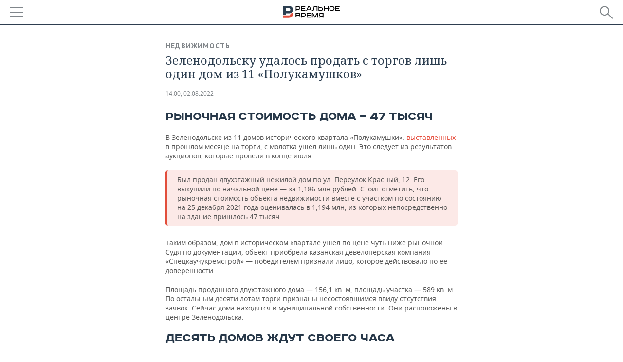

--- FILE ---
content_type: text/html; charset=utf-8
request_url: https://m.realnoevremya.ru/news/257358-v-zelenodolske-s-molotka-ushel-odin-dom-kvartala-polukamushki
body_size: 17284
content:
<!DOCTYPE HTML>
<html lang="ru">
<head prefix="og: https://ogp.me/ns# fb: https://ogp.me/ns/fb# article: https://ogp.me/ns/article#">
    <meta charset="utf-8">
    <link rel="icon" type="image/png" href="/favicon-16x16.png" sizes="16x16">
    <link rel="icon" type="image/png" href="/favicon-32x32.png" sizes="32x32">
    <link rel="icon" type="image/png" href="/favicon-96x96.png" sizes="96x96">
    <link rel="icon" type="image/png" href="/favicon-192x192.png" sizes="192x192">
    <meta property="og:type" content="website">
    <meta property="og:url" content="https://realnoevremya.ru/news/257358-v-zelenodolske-s-molotka-ushel-odin-dom-kvartala-polukamushki" />
    <meta name="twitter:card" content="summary">
    <meta name="twitter:site" content="@Realnoevremya">
            <meta name="twitter:title" content="Зеленодольску удалось продать с торгов лишь один дом из 11 «Полукамушк">
        <meta name="twitter:description" content="Власти города планируют объявить аукцион на оставшиеся объекты недвижимого имущества">
    
        <meta property="og:title" content="Зеленодольску удалось продать с торгов лишь один дом из 11 «Полукамушков»">
    <meta property="twitterDescription" content="Зеленодольску удалось продать с торгов лишь один дом из 11 «Полукамушков»">
    <meta property="og:description" content="Рыночная стоимость дома — 47 тысяч В Зеленодольске из 11 домов исторического квартала «Полукамушки», выставленных в прошлом месяце на торги, с молотка ушел лишь один. Это следует из результатов аукционов, которые провели в конце июля. Был продан двухэтажный нежилой дом по ул. Переулок Красный, 12. Его выкупили по начальной цене — за 1,186 млн рублей. Стоит отметить, что рыночная стоимость объекта ">
    <meta property="pageDescription" content="Рыночная стоимость дома — 47 тысяч В Зеленодольске из 11 домов исторического квартала «Полукамушки», выставленных в прошлом месяце на торги, с молотка ушел лишь один. Это следует из результатов аукционов, которые провели в конце июля. Был продан двухэтажный нежилой дом по ул. Переулок Красный, 12. Его выкупили по начальной цене — за 1,186 млн рублей. Стоит отметить, что рыночная стоимость объекта ">
    <meta name="description" content="Власти города планируют объявить аукцион на оставшиеся объекты недвижимого имущества">

    <meta name="theme-color" content="#2c3f50">
    <meta name="msapplication-navbutton-color" content="black">
    <meta name="apple-mobile-web-app-status-bar-style" content="#2c3f50">

                <link rel="canonical" href="https://realnoevremya.ru/news/257358-v-zelenodolske-s-molotka-ushel-odin-dom-kvartala-polukamushki">
        
    <title>В Зеленодольске с молотка ушел один дом квартала «Полукамушки»  — Реальное время</title>
    <link href="/favicon.ico" type="image/x-icon" rel="shortcut icon"/>

        <meta name="viewport" content="width=device-width, initial-scale=1.0">

    <link rel="stylesheet" href="/raw/libs/slick-1.6.0/slick/slick.css?v=1435154751">
    <link rel="stylesheet" href="/assets/mobile/css/style.css?v=1435154751">
    <link rel="stylesheet" type="text/css" href="/assets/journal/css/content-style.css?v=1473867705" />
    <script src="/assets/journal/js/banner.min.js?v=1435154751"></script>
</head>

<body>
<svg xmlns="http://www.w3.org/2000/svg" xmlns:xlink="http://www.w3.org/1999/xlink" x="0px" y="0px"  style="display: none;" >
    <symbol id="logo-text" viewBox="0 0 150 32">
            <path class="st0" d="M40.3,0.7c2.9,0,5.1,1.9,5.1,4.8s-2.2,4.8-5.1,4.8h-5v2.9h-2.3V0.7H40.3z M35.3,8.2h5c1.7,0,2.9-1,2.9-2.7
        c0-1.7-1.2-2.7-2.9-2.7h-5V8.2z"/>
            <path class="st0" d="M58.5,0.7v2.1h-8.9v3h8v2.1h-8v3.3h9.2v2.1H47.3V0.7H58.5z"/>
            <path class="st0" d="M70.5,0.7l5.3,12.5h-2.4l-0.9-2H64l-0.9,2h-2.5l5.5-12.5H70.5z M64.8,9.2h6.7L69,2.7h-1.4L64.8,9.2z"/>
            <path class="st0" d="M91,0.7v12.5h-2.3V2.8h-5.6l-1.4,7.3c-0.4,2.1-1.7,3.1-3.7,3.1h-1.3V11h1.1c0.9,0,1.4-0.4,1.6-1.2l1.7-9.1H91
        z"/>
            <path class="st0" d="M95.7,0.7v3h4.8c2.9,0,5.1,1.8,5.1,4.7c0,2.9-2.2,4.8-5.1,4.8h-7.1V0.7H95.7z M95.7,11.1h4.6
        c1.9,0,2.9-1,2.9-2.7c0-1.8-1.1-2.7-2.9-2.7h-4.6V11.1z"/>
            <path class="st0" d="M109.8,0.7v5h8v-5h2.3v12.5h-2.3V7.7h-8v5.5h-2.3V0.7H109.8z"/>
            <path class="st0" d="M129.3,13.5c-3.9,0-7-2.6-7-6.6s3.1-6.6,7-6.6s7,2.6,7,6.6S133.2,13.5,129.3,13.5z M129.3,11.5
        c2.7,0,4.7-1.7,4.7-4.6c0-2.9-2.1-4.6-4.7-4.6c-2.6,0-4.7,1.7-4.7,4.6S126.7,11.5,129.3,11.5z"/>
            <path class="st0" d="M149.7,0.7v2.1h-8.9v3h8v2.1h-8v3.3h9.2v2.1h-11.5V0.7H149.7z"/>
            <path class="st0" d="M40.9,18.6c2.3,0,3.8,1.3,3.8,3.2c0,1-0.3,1.8-1.1,2.3c1.2,0.5,1.9,1.7,1.9,3.1c0,2.1-1.7,3.8-4.1,3.8h-8.6
        V18.6H40.9z M35.3,23.6h5.9c0.9,0,1.4-0.7,1.4-1.4c0-0.8-0.4-1.5-1.7-1.5h-5.6L35.3,23.6L35.3,23.6z M35.3,29h6.2
        c1.3,0,2-0.8,2-1.7c0-1.1-0.7-1.7-1.8-1.7h-6.4L35.3,29L35.3,29z"/>
            <path class="st0" d="M55,18.6c2.9,0,5.1,1.9,5.1,4.8s-2.2,4.8-5.1,4.8h-5.1v2.9h-2.3V18.6H55z M49.9,26.1h5c1.7,0,2.9-1,2.9-2.7
        c0-1.7-1.2-2.7-2.9-2.7h-5V26.1z"/>
            <path class="st0" d="M73.3,18.6v2.1h-8.9v3h8v2.1h-8V29h9.2v2.1H62.1V18.6L73.3,18.6L73.3,18.6z"/>
            <path class="st0" d="M79.2,18.6l4.9,9.9h0.1l4.9-9.9h3.3v12.5h-2.3v-9.7h-0.2l-4.8,9.7H83l-4.7-9.7h-0.2v9.7h-2.2V18.6L79.2,18.6
        L79.2,18.6z"/>
            <path class="st0" d="M106.8,31.1h-2.3v-2.9H99l-1.6,2.9h-2.5l2-3.5c-1.6-0.8-2.5-2.3-2.5-4.2c0-2.9,2.2-4.8,5.1-4.8h7.4V31.1z
         M99.5,20.7c-1.7,0-2.9,1.1-2.9,2.7c0,1.7,1.2,2.6,2.9,2.6h5v-5.4H99.5z"/>
    </symbol>
    <symbol id="logo-P" viewBox="0 0 150 32">
        <path class="st1" d="M15.1,0c6.1,0,10.7,4.1,10.7,10.1S21.2,20,15.1,20H6.8v4.1H0V0H15.1z M6.8,13.9h8c2.4,0,4.1-1.3,4.1-3.7
			c0-2.4-1.7-4-4.1-4h-8V13.9z"/>
    </symbol>
    <symbol id="logo-B" viewBox="0 0 150 32">
        <path class="st2" d="M18.9,20.9c0,0.2,0,0.4,0,0.6c0,2.4-1.7,4-4.1,4h-8l0,0H0v6.2h15.1c6.1,0,10.7-4.1,10.7-10.1
			c0-1.6-0.3-3.1-1-4.4C23.6,18.7,21.4,20.3,18.9,20.9L18.9,20.9L18.9,20.9z"/>
    </symbol>

    <symbol id="logo-text-en" viewBox="0 0 150 32">
        <polygon points="59.7,1.3 59.7,3.3 50.9,3.3 50.9,6.3 58.7,6.3 58.7,8.3 50.9,8.3 50.9,11.6 60,11.6 60,13.7 48.6,13.7 48.6,1.3
		"/>
        <path d="M65.9,9.7h6.6l-2.6-6.4h-1.4L65.9,9.7z M71.4,1.3l5.2,12.3h-2.3l-0.9-1.9H65l-0.9,1.9h-2.4l5.4-12.3H71.4z"/>
        <polygon points="80.9,1.3 80.9,11.6 89.7,11.6 89.7,13.7 78.5,13.7 78.5,1.3 	"/>
        <polygon points="93.8,1.3 101.9,10.5 101.9,1.3 104.3,1.3 104.3,13.7 101.9,13.7 93.7,4.4 93.7,13.7 91.5,13.7 91.5,1.3 	"/>
        <path d="M113.2,12.1c2.7,0,4.7-1.7,4.7-4.6s-2-4.6-4.7-4.6c-2.6,0-4.6,1.7-4.6,4.6S110.6,12.1,113.2,12.1 M113.2,14
		c-3.8,0-6.9-2.6-6.9-6.5s3.1-6.5,6.9-6.5c3.8,0,6.9,2.6,6.9,6.5S117,14,113.2,14"/>
        <polygon points="133.3,1.3 133.3,3.3 124.5,3.3 124.5,6.3 132.3,6.3 132.3,8.3 124.5,8.3 124.5,11.6 133.6,11.6 133.6,13.7
		122.2,13.7 122.2,1.3 	"/>
        <polygon points="36.4,18.7 40.7,29 41.6,29 46,18.7 48.4,18.7 43,31 39.3,31 33.8,18.7 	"/>
        <path d="M52.6,26h4.9c1.7,0,2.9-1,2.9-2.7s-1.2-2.7-2.9-2.7h-4.9C52.6,20.7,52.6,26,52.6,26z M57.6,18.7c2.9,0,5,1.9,5,4.8
		c0,2-1.1,3.4-2.6,4.1l1.9,3.4h-2.4l-1.6-2.9h-5.3V31h-2.2V18.7H57.6z"/>
        <path d="M36.7,8.8h4.9c1.7,0,2.9-1,2.9-2.7s-1.2-2.7-2.9-2.7h-4.9V8.8z M41.6,1.3c2.9,0,5,1.9,5,4.8c0,2-1.1,3.4-2.6,4.1l1.9,3.4
		h-2.4l-1.6-2.9h-5.3v2.9h-2.2V1.3H41.6z"/>
        <polygon points="76,18.7 76,20.7 67.2,20.7 67.2,23.7 75.1,23.7 75.1,25.7 67.2,25.7 67.2,28.9 76.3,28.9 76.3,31 65,31 65,18.7
		"/>
        <polygon points="81.8,18.7 86.6,28.3 86.7,28.3 91.6,18.7 94.8,18.7 94.8,31 92.6,31 92.6,21.4 92.3,21.4 87.7,31 85.6,31 81,21.4
		80.7,21.4 80.7,31 78.5,31 78.5,18.7 	"/>
        <polygon points="99.3,18.7 103.5,25.7 103.8,25.7 108,18.7 110.6,18.7 104.7,27.9 104.7,31 102.4,31 102.4,27.9 96.6,18.7 	"/>
        <path d="M113.4,27.1h6.6l-2.6-6.4h-1.4L113.4,27.1z M119,18.7l5.2,12.3h-2.3l-0.9-1.9h-8.4l-0.9,1.9h-2.4l5.4-12.3H119z"/>
    </symbol>


    <symbol id="searchico" viewBox="0 0 410.23 410.23">
        <path d="M401.625,364.092l-107.1-107.1c19.125-26.775,30.6-59.288,30.6-93.713c0-89.888-72.675-162.562-162.562-162.562
		S0,73.392,0,163.279s72.675,162.562,162.562,162.562c34.425,0,66.938-11.475,93.713-30.6l107.1,107.1
		c9.562,9.562,26.775,9.562,38.25,0l0,0C413.1,390.867,413.1,375.566,401.625,364.092z M162.562,287.592
		c-68.85,0-124.312-55.463-124.312-124.312c0-68.85,55.462-124.312,124.312-124.312c68.85,0,124.312,55.462,124.312,124.312
		C286.875,232.129,231.412,287.592,162.562,287.592z"/>
    </symbol>

    <symbol id="white-calendar" viewBox="0 0 485 485">
        <path class="st1" d="M438.2,71.7V436H46.8V71.7H438.2 M476.9,32.3h-38.7H46.8H8.1v39.3V436v39.3h38.7h391.4h38.7V436V71.7V32.3
        L476.9,32.3z"/>

        <rect x="147.8" y="9.7" class="st1" width="38.7" height="117.2"/>
        <rect x="295" y="9.7" class="st1" width="38.7" height="117.2"/>

        <rect x="90" y="200" width="50" height="50"/>
        <rect x="220" y="200" width="50" height="50"/>
        <rect x="350" y="200" width="50" height="50"/>

        <rect x="90" y="320" width="50" height="50"/>
        <rect x="220" y="320" width="50" height="50"/>
        <rect x="350" y="320" width="50" height="50"/>
    </symbol>

    <symbol id="social-vk" viewBox="0 0 11.9 17.9">
        <path d="M8.7,8.1L8.7,8.1C10,7.7,11,6.5,11,4.8c0-2.3-1.9-3.6-4-3.6H0v15.5h6.4c3.9,0,5.5-2.5,5.5-4.7C11.9,9.5,10.6,8.5,8.7,8.1z
	 M3.6,3.9h0.8c0.6,0,1.5-0.1,2,0.2C6.9,4.5,7.2,5,7.2,5.6c0,0.5-0.2,1-0.6,1.4C6,7.4,5.3,7.3,4.7,7.3H3.6V3.9z M7.3,13.5
	c-0.5,0.4-1.4,0.3-2,0.3H3.6V10h1.9c0.6,0,1.3,0,1.8,0.3s0.9,1,0.9,1.6C8.1,12.5,7.9,13.1,7.3,13.5z"/>
    </symbol>

    <symbol id="social-tw" viewBox="0 0 20.2 17.9">
        <path d="M20.2,2.7c-0.7,0.3-1.5,0.6-2.4,0.7c0.9-0.6,1.5-1.4,1.8-2.3c-0.8,0.5-1.7,0.8-2.6,1c-0.8-0.8-1.8-1.3-3-1.3
		c-2.3,0-4.1,1.8-4.1,4.1c0,0.3,0,0.6,0.1,0.9C6.6,5.6,3.5,4,1.5,1.5C1.1,2.1,0.9,2.8,0.9,3.6C0.9,5,1.6,6.3,2.7,7
		C2,7,1.4,6.8,0.8,6.5c0,0,0,0,0,0.1c0,2,1.4,3.7,3.3,4c-0.3,0.1-0.7,0.1-1.1,0.1c-0.3,0-0.5,0-0.8-0.1c0.5,1.6,2.1,2.8,3.9,2.9
		c-1.4,1.1-3.2,1.8-5.1,1.8c-0.3,0-0.7,0-1-0.1c1.8,1.2,4,1.9,6.3,1.9c7.6,0,11.7-6.3,11.7-11.7c0-0.2,0-0.4,0-0.5
		C18.9,4.2,19.6,3.5,20.2,2.7z"/>
    </symbol>

    <symbol id="social-fb" viewBox="0 0 15.3 17.9">
        <path d="M10.8,0H8.5C5.9,0,4.2,1.7,4.2,4.4v2H1.9c-0.2,0-0.4,0.2-0.4,0.4v2.9c0,0.2,0.2,0.4,0.4,0.4h2.3v7.4c0,0.2,0.2,0.4,0.4,0.4
		h3c0.2,0,0.4-0.2,0.4-0.4v-7.4h2.7c0.2,0,0.4-0.2,0.4-0.4V6.8c0-0.1,0-0.2-0.1-0.3c-0.1-0.1-0.2-0.1-0.3-0.1H8V4.7
		c0-0.8,0.2-1.2,1.3-1.2h1.6c0.2,0,0.4-0.2,0.4-0.4V0.4C11.2,0.2,11,0,10.8,0z"/>
    </symbol>

    <symbol id="social-yt" viewBox="0 0 24.8 17.9">
        <path d="M23.6,4.4c0-1.9-1.5-3.4-3.4-3.4H4.5C2.6,1,1.1,2.5,1.1,4.4v9c0,1.9,1.5,3.4,3.4,3.4h15.8
		c1.9,0,3.4-1.5,3.4-3.4v-9H23.6z M10.2,12.7V4.3l6.4,4.2L10.2,12.7z"/>
    </symbol>

    <symbol id="social-inc" viewBox="0 0 512 512">
        <path d="M352,0H160C71.6,0,0,71.6,0,160v192c0,88.4,71.6,160,160,160h192c88.4,0,160-71.6,160-160V160 C512,71.6,440.4,0,352,0z M464,352c0,61.8-50.2,112-112,112H160c-61.8,0-112-50.2-112-112V160C48,98.2,98.2,48,160,48h192 c61.8,0,112,50.2,112,112V352z"/>
        <path d="M256,128c-70.7,0-128,57.3-128,128s57.3,128,128,128s128-57.3,128-128S326.7,128,256,128z M256,336 c-44.1,0-80-35.9-80-80c0-44.1,35.9-80,80-80s80,35.9,80,80C336,300.1,300.1,336,256,336z"/>
        <circle cx="393.6" cy="118.4" r="17.1"/>
    </symbol>
</svg>
<div id="mobText" style="display: none;">
    <div class="mobTextBlock">
        <p>Вы были автоматически перенаправлены на мобильную версию.</p>
        <a href="https://realnoevremya.ru/news/257358-v-zelenodolske-s-molotka-ushel-odin-dom-kvartala-polukamushki?utm_source=mobile&utm_medium=redirect&utm_campaign=mobile">Перейти на полную версию</a>
    </div>
    <div id="mobClose"></div>
</div>

<header>
    <a href="/" id="logo">
                <svg  xmlns:xlink="http://www.w3.org/1999/xlink" height="25px" width="116px">
            <use xlink:href="#logo-text" class="top-logo-text"></use>
            <use xlink:href="#logo-P" class="top-logo-P"></use>
            <use xlink:href="#logo-B" class="top-logo-B"></use>
        </svg>
    </a>

    <div id="menuhide" class="menuhide">
        <div></div>
    </div>
    <div class="hSearch">
        <form action="/search" method="get" id="formSearch">
            <div id="searchShow"></div>
            <input type="text" name="query" placeholder="Поиск по запросу">
            <input type="image" src="/assets/mobile/images/search.png" alt="Поиск по запросу" width="28" height="27">
        </form>
    </div>
</header>

<nav id="menu" class="menu ">
    <ul>
                <li class="more">
            <span>Регионы</span>
            <i></i>
            <ul class="sub">
                <li><a href="/region/bashkortostan">Башкортостан</a></li>
                <!--<li><a href="/region/kirov">Кировская область</a></li>-->
                <li><a href="/region/tatarstan">Татарстан</a></li>
                <li><a href="/region/udmurtiya">Удмуртия</a></li>
            </ul>
        </li>
        
        <li>
            <a href="/news">Новости</a>
        </li>


                <li class="more">
            <a href="/analytics/">Аналитика</a>
            <i></i>
            <ul class="sub">
                <!--<li><a href="/analytics/archive/articles">--><!--</a></li>-->
                <li><a href="/news/analytics">Новости аналитики</a></li>
                <!--li><a href="/analytics/indexes">Индексы цен</a></li-->
                <li><a href="/stories/107">Декларации о доходах</a></li>
                <li><a href="/stories/79">Короли госзаказа ПФО</a></li>
                <li><a href="/stories/12">Вузы Татарстана</a></li>
                <li><a href="/stories/29">Кому принадлежат торговые центры Татарстана</a></li>
            </ul>
        </li>
        
        <li class="more">
            <a href="/economics">Экономика</a>
            <i></i>
            <ul class="sub">
                                    <li><a href="/news/economics">Новости экономики</a></li>
                                <li><a href="/economics/finances">Финансы</a></li>
                <li><a href="/economics/banks">Банки</a></li>
                <li><a href="/economics/budget">Бюджет</a></li>
                <li><a href="/economics/investments">Инвестиции</a></li>
            </ul>
        </li>
        <li class="more">
            <a href="/industry">Промышленность</a>
            <i></i>
            <ul class="sub">
                                    <li><a href="/news/industry">Новости промышленности</a></li>
                                <li><a href="/industry/agriculture">Агропром</a></li>
                <li><a href="/industry/machinery">Машиностроение</a></li>
                <li><a href="/industry/petrochemistry">Нефтехимия</a></li>
                <li><a href="/industry/oil">Нефть</a></li>
                <li><a href="/industry/opk">ОПК</a></li>
                <li><a href="/industry/energy">Энергетика</a></li>
            </ul>
        </li>
        <li class="more">
            <a href="/realty">Недвижимость</a>
                            <i></i>
                <ul class="sub">
                    <li><a href="/news/realty">Новости недвижимости</a></li>
                </ul>
                    </li>
        <li class="more">
            <a href="/auto">Авто</a>
                            <i></i>
                <ul class="sub">
                    <li><a href="/news/auto">Новости авто</a></li>
                </ul>
                    </li>
        <li class="more">
            <a href="/business">Бизнес</a>
            <i></i>
            <ul class="sub">
                                    <li><a href="/news/business">Новости бизнеса</a></li>
                                <li style="display: none;"><a href="/business/cases">Кейс</a></li>
                <li><a href="/business/retail">Розничная торговля</a></li>
                <li><a href="/business/transport">Транспорт</a></li>
                <li><a href="/business/services">Услуги</a></li>
            </ul>
        </li>
        <li class="more">
            <a href="/technologies">Технологии</a>
            <i></i>
            <ul class="sub">
                                    <li><a href="/news/technologies">Новости технологий</a></li>
                                <li><a href="/technologies/it">IT</a></li>
                <li><a href="/technologies/media">Медиа</a></li>
                <li><a href="/technologies/telecommunication">Телекоммуникации</a></li>
            </ul>
        </li>
        <li class="more">
            <a href="/events">Мероприятия</a>
            <i></i>
            <ul class="sub">
                                    <li><a href="/news/events">Новости мероприятий</a></li>
                                <li><a href="/events/outside">Выездная редакция</a></li>
                <li><a href="/events/brunches">Бизнес-бранчи</a></li>
                <!--li><a href="/events/forums">Бизнес-форум</a></li-->
                <li><a href="/events/online">Online-конференции</a></li>
                <li><a href="/events/lectures">Открытая лекция</a></li>
            </ul>
        </li>
        <li class="more">
            <a href="/sports">Спорт</a>
            <i></i>
            <ul class="sub">
                                    <li><a href="/news/sports">Новости спорта</a></li>
                                <li><a href="/sports/football">Футбол</a></li>
                <li><a href="/sports/hockey">Хоккей</a></li>
                <li><a href="/sports/basketball">Баскетбол</a></li>
                <li><a href="/sports/volleyball">Волейбол</a></li>
                <li><a href="/sports/cybersport">Киберспорт</a></li>
                <li><a href="/sports/figure-skating">Фигурное катание</a></li>
                <li><a href="/sports/water">Водные виды спорта</a></li>
                <li><a href="/sports/bandy">Хоккей с мячом</a></li>
            </ul>
        </li>
        <li class="more">
            <a href="/society">Общество</a>
            <i></i>
            <ul class="sub">
                                    <li><a href="/news/society">Новости общества</a></li>
                                <li><a href="/society/authorities">Власть</a></li>
                <li><a href="/society/infrastructure">Инфраструктура</a></li>
                <li><a href="/society/history">История</a></li>
                <li><a href="/society/culture">Культура</a></li>
                <li><a href="/society/medicine">Медицина</a></li>
                <li><a href="/society/education">Образование</a></li>
                <li><a href="/incidents">Происшествия</a></li>
            </ul>
        </li>

        <li>
            <a href="/galleries">Фотогалерея</a>
        </li>
        <li>
            <a href="/stories">Сюжеты</a>
        </li>

                <li class="more">
            <span>Справочник</span>
            <i></i>
            <ul class="sub">
                <li><a href="/persons">Список персон</a></li>
                <li><a href="/companies">Список компаний</a></li>
            </ul>
        </li>
                <li>
            <a href="https://realnoevremya.ru/news/257358-v-zelenodolske-s-molotka-ushel-odin-dom-kvartala-polukamushki?utm_source=mobile&utm_medium=redirect&utm_campaign=mobile">Полная версия</a>
        </li>
    </ul>
    <div class="wall"></div>
</nav>



<section class="mobileVersion">

    <div class="bBlock">
            <ins data-revive-zoneid="18" data-revive-id="8c89e224c36626625246cabeff524fd5"></ins>

    </div>

    <div class="siteWidth">
    
    <div class="detailNewsCol twoCols newsColHCounter">
            <div class="grayShareBtn">
        <div class="ya-share2" data-services="vkontakte,odnoklassniki" data-counter=""
             data-title="Зеленодольску удалось продать с торгов лишь один дом из 11 «Полукамушков»"
             data-image="https://realnoevremya.ru/uploads/news/23/e4/389dab1acc620244.jpg"
             data-description="Рыночная стоимость дома — 47 тысяч В Зеленодольске из 11 домов исторического квартала «Полукамушки», "
                     ></div>
    </div>

        <div class="detailCont">
            <article>
    <div class="category"><a href='/realty' class=''>Недвижимость</a></div>
    <h1>Зеленодольску удалось продать с торгов лишь один дом из 11 «Полукамушков»</h1>

    <div class="dateLine">
        <span class="date"><a href="/news/archive/02.08.2022">14:00, 02.08.2022</a></span>

        
        
        
            </div>

    
    
    <h2>Рыночная стоимость дома — 47 тысяч </h2> <p>В Зеленодольске из 11 домов исторического квартала «Полукамушки», <a href="/news/255865-v-zelenodolske-11-domov-kvartala-polukamushki-vystavili-na-aukcion" target="_blank">выставленных</a> в прошлом месяце на торги, с молотка ушел лишь один. Это следует из результатов аукционов, которые провели в конце июля.</p> <p class="style red">Был продан двухэтажный нежилой дом по ул. Переулок Красный, 12. Его выкупили по начальной цене — за 1,186 млн рублей. Стоит отметить, что рыночная стоимость объекта недвижимости вместе с участком по состоянию на 25 декабря 2021 года оценивалась в 1,194 млн, из которых непосредственно на здание пришлось 47 тысяч.</p> <p>Таким образом, дом в историческом квартале ушел по цене чуть ниже рыночной. Судя по документации, объект приобрела казанская девелоперская компания «Спецкаучукремстрой» — победителем признали лицо, которое действовало по ее доверенности.</p>  <p>Площадь проданного двухэтажного дома — 156,1 кв. м, площадь участка — 589 кв. м. По остальным десяти лотам торги признаны несостоявшимся ввиду отсутствия заявок. Сейчас дома находятся в муниципальной собственности. Они расположены в центре Зеленодольска.</p> <h2>Десять домов ждут своего часа</h2> <p class="style red">Как сообщили «Реальному времени» в пресс-службе Зеленодольского района Татарстана, власти Зеленодольска планируют объявить аукцион на оставшиеся объекты. Ожидается, что они уйдут с молотка в октябре этого года. </p> <p>Новых хозяев пока не нашли для домов, большая часть из которых расположена также на ул. Переулок Красный. Это дома №3, №4, №6, №7, №8, №10, №13 и №15. Кроме того, на аукцион выведут объекты на ул. Карла Маркса, 29 и 33. </p>  <p>Всего с начала лета выкуплено шесть двухэтажных домов квартала «Полукамушки». Средняя стоимость объектов — 1,1 млн рублей. Во многих домах уже стартовала реставрация. </p>  <p>В историческом квартале Зеленодольска планируют обустроить кофейни, кондитерские, цветочный шоурум, детский центр и другие объекты обслуживания населения. Территорию благоустроят, там появятся общественные пространства для прогулок и отдыха.</p>  <p>Кроме пяти домов, ушедших с молотка летом 2022 года, <a href="/news/246954-v-zelenodolskih-polukamushkah-prodali-s-aukciona-dva-doma" target="_blank">новые владельцы </a>появились у двух объектов в «Полукамушках». По адресу Красный переулок, 16 весной уже проходили работы по приведению здания в надлежащий вид.<br></p>  <p>С весны 2019 года в «Полукамушках» постоянно вспыхивали пожары, почти каждый месяц горели дома постройки конца XIX — начала XX века. В <a href="/news/216771-v-zelenodolske-snova-pozhar-v-istoricheskom-kvartale-polukamushki" target="_blank">2021 году</a> возгорания происходили в апреле, мае и дважды в июне. Прокуратура требовала возбудить уголовные дела после пожаров в комплексе, администрация Зеленодольска <a href="/news/214117-vlasti-zelenodolskogo-rayona-poobeschali-nayti-podzhigatelya-polukamushkov" target="_blank">обещает найти виновных</a>. Дома пострадали не только от огня, но и от времени, плохого содержания и рук вандалов.<br></p>
            <div class="detailAuthors">Татьяна Демина </div>
    
    
    <noindex>
    <div class="centeredText">
        <p style="padding: 0">
            Подписывайтесь на
            <a href="https://t.me/realnoevremya" target="_blank" rel="nofollow noindex noopener">телеграм-канал</a>,
            <a href="http://vk.com/realnoevremya_official" target="_blank" rel="nofollow noindex noopener">группу «ВКонтакте»</a> и
            <a href="https://ok.ru/realnoevremya" target="_blank" rel="nofollow noindex noopener">страницу в «Одноклассниках»</a> «Реального времени». Ежедневные видео на
            <a href="https://rutube.ru/channel/23839985/" target="_blank" rel="nofollow noindex noopener">Rutube</a> и
            <a href="https://dzen.ru/realnoevremya" target="_blank" rel="nofollow noindex noopener">«Дзене»</a>.
        </p>
    </div>
</noindex>

    <span class="wrap_category">
                <a href='/realty' class=''>Недвижимость</a>        <a href='/region/tatarstan' class='region'>Татарстан</a>            </span>
</article>

<script type="application/ld+json">
    {
        "@context": "http://schema.org",
        "@type": "NewsArticle",
        "datePublished": "2022-08-02T14:00:00+0300",
        "dateModified": "2022-08-02T14:18:24+0300",
        "headline": "Зеленодольску удалось продать с торгов лишь один дом из 11 «Полукамушков»",
        "description": "Власти города планируют объявить аукцион на оставшиеся объекты недвижимого имущества",
        "mainEntityOfPage" : "https://realnoevremya.ru/news/257358-v-zelenodolske-s-molotka-ushel-odin-dom-kvartala-polukamushki",
        "author": {
            "@type": "Person",
            "name": "Татьяна Демина "
        },
        "publisher": {
            "@type": "Organization",
            "name": "ООО «Реальное время»",
            "logo" : {
                "@type" : "ImageObject",
                "url": "https://realnoevremya.ru/assets/journal/images/logo@2x.png",
                "height": "300",
                "width": "64"
            }
        },
        "image" : {
            "@type": "ImageObject",
            "url": "https://realnoevremya.ru/assets/journal/images/logo@2x.png",
            "height": "64",
            "width": "300"
        }
    }
</script>

                    </div>

        <div class="clearfix"></div>

<div class="wrap-social-share" style="padding-bottom: 15px">
    <h5 class="title-share">Поделитесь в соцсетях</h5>
    <div class="colorShareBtn">
        <div class="ya-share2"
             data-services="vkontakte,odnoklassniki,whatsapp,telegram"
             data-title="Зеленодольску удалось продать с торгов лишь один дом из 11 «Полукамушков»"
             data-image="https://realnoevremya.ru/uploads/news/23/e4/389dab1acc620244.jpg"
             data-description="Рыночная стоимость дома — 47 тысяч В Зеленодольске из 11 домов исторического квартала «Полукамушки», "
                    ></div>

                <span id="SimplanumWidget"></span>

            </div>

<!--    <h5 class="title-subscribe">Хотите быть в курсе новостей?</h5>-->
<!--    <p style="font-weight: 600;">Подпишитесь на нас в-->
<!--        <a href="https://vk.com/realnoevremya_official" rel="nofollow noindex noopener" target="_blank">ВКонтакте</a>.-->
<!--        --><!--    </p>-->
</div>

        <noindex>
        
<ul class="link-news">
    <li class="yandex-dzen">
        <a target="_blank" href="https://dzen.ru/realnoevremya?utm_source=realnoevremya.ru&utm_medium=referral" rel="nofollow noindex noopener">
            «Реальное время» в Дзен
        </a>
    </li>
</ul>
        </noindex>

        
<div id="wrap-smi2">
    <div class="headerBlock"><h2>Новости партнеров</h2></div>

        <div id="M616890ScriptRootC970966"></div>

        <div class="smi24__informer smi24__auto" data-smi-blockid="17468"></div>
    <script>
        (window.smiq = window.smiq || []).push({});
    </script>

                <div id="unit_96962"></div>
        <script type="text/javascript" charset="utf-8">
            (function() {
                var sc = document.createElement('script'); sc.type = 'text/javascript'; sc.async = true;
                sc.src = '//smi2.ru/data/js/96962.js'; sc.charset = 'utf-8';
                var s = document.getElementsByTagName('script')[0]; s.parentNode.insertBefore(sc, s);
            }());
        </script>
    
    <!-- SVK-Native Lenta Loader -->
            <script type="text/javascript" data-key="24fe91f875b9f7869f22e3b69f150af6">
            (function(w, a) {
                (w[a] = w[a] || []).push({
                    'script_key': '24fe91f875b9f7869f22e3b69f150af6',
                    'settings': {
                        'w': 18234,
                        'sid': 11166,
                        'type': 'lenta',
                    }
                });
                window['_SVKNativeLoader'].initWidgets();
            })(window, '_svk_native_widgets');
        </script>
        <!-- /SVK-Native Lenta Loader-->

</div>
<style>
    #wrap-smi2 {
        margin-bottom: 30px;
    }
    #wrap-smi2 .smi-widget__header17468 {
        display: none !important;
    }
    #M616890ScriptRootC970966_0a275 {
        margin-bottom: 20px;
    }
</style>

        <noindex>
                                    <div class="bBlock">
                        <ins data-revive-zoneid="26" data-revive-id="8c89e224c36626625246cabeff524fd5"></ins>

                </div>
                            </noindex>

        <noindex>
                            <div class="bBlock">
                        <ins data-revive-zoneid="23" data-revive-id="8c89e224c36626625246cabeff524fd5"></ins>

                </div>
                                
<div class="actualStory clearfix">
    <h4><a href="/stories">Сюжеты</a></h4>
    <ul>
                    <li>
                <a href="/stories/v-kazani-prohodit-sammit-glav-gosudarstv-brics">XVI саммит БРИКС в Казани                    <span class="counter">
                        <span>499</span>
                        материалов                    </span>
                </a>
            </li>
                    <li>
                <a href="/stories/176">Великие воины Татарии. Цикл исторических материалов                    <span class="counter">
                        <span>24</span>
                        материала                    </span>
                </a>
            </li>
            </ul>
    <ul>
                    <li>
                <a href="/stories/180">Искусственный интеллект                     <span class="counter">
                        <span>181</span>
                        материал                    </span>
                </a>
            </li>
            </ul>
    <a href="/stories" class="all">Все сюжеты </a>
</div>

            
            <div class="wrap_related_news">
                    <h2 class="header_news">Читайте также</h2>
            <ul class="newsList">
            
<li class="newsElement">
    <a href="/news/380058-ekspert-sadreev-nazval-glavnoe-pravilo-pri-arende-nedvizhimosti">
        <strong>29 янв</strong>
                Эксперт Садреев назвал главное правило при аренде недвижимости    </a>
</li>

<li class="newsElement">
    <a href="/news/380131-v-rossii-v-2025-godu-vvedeno-rekordnoe-kolichestvo-nedvizhimosti">
        <strong>29 янв</strong>
                В России в 2025 году введено рекордное количество недвижимости    </a>
</li>

<li class="newsElement">
    <a href="/news/380029-ekspert-obyasnil-kogda-arendodateli-predlagayut-differencirovat-zalog">
        <strong>29 янв</strong>
                Эксперт Апрелев: «Порой арендодатели сами предлагают дифференцировать залог»    </a>
</li>

<li class="newsElement">
    <a href="/news/380056-tatarstan-voshel-v-top-5-regionov-po-lgotnoy-ipoteke-v-dekabre-2025-goda">
        <strong>29 янв</strong>
                Татарстан вошел в топ-5 регионов по льготной ипотеке в декабре 2025 года    </a>
</li>

<li class="newsElement">
    <a href="/news/380025-v-kazani-bolee-400-kvartir-arendodateli-gotovy-sdat-bez-zaloga">
        <strong>29 янв</strong>
                В Казани более 400 квартир арендодатели готовы сдать без залога    </a>
</li>

<li class="newsElement">
    <a href="/news/379987-gk-tochno-i-yandeks-sozdadut-umnye-zdaniya-v-8-regionah-rossii">
        <strong>29 янв</strong>
                ГК ТОЧНО и Яндекс создадут умные здания в 8 регионах России    </a>
</li>

<li class="newsElement">
    <a href="/news/379840-investory-v-nedvizhimost-otkazalis-ot-strategii-bystroy-pereprodazhi">
        <strong>28 янв</strong>
                Большинство инвесторов в недвижимость отказались от стратегии быстрой перепродажи    </a>
</li>
        </ul>
        <a class="loadMoreBtn" href="/news"><span>Все новости за сегодня</span></a>
            <ul class="mainNewsList first">
                                <li class="card withPic leftPic " >
        
        <a href="/articles/379922-v-kazani-zavershili-semki-o-shigabutdine-mardzhani">
                            <span class="pic">
                   <img class="lazyload blur-up" src="/uploads/mediateka/41/a4/7555965774252f40.lazy.jpg" data-src="/uploads/mediateka/41/a4/7555965774252f40.thumb.jpg" alt="Рамиль Тухватуллин: «У нас есть ощущение, что мы делаем большое кино о великом человеке»">                </span>
                    </a>

                <span class="meta-info">
            <span class="border categories"><a href='/society' class='border l-category'> Общество </a></span>            <span class="border date">00:00</span>
            <span class="border">
                                            </span>
        </span>
        
        <a href="/articles/379922-v-kazani-zavershili-semki-o-shigabutdine-mardzhani">
            <strong>Рамиль Тухватуллин: «У нас есть ощущение, что мы делаем большое кино о великом человеке»</strong>
            В Казани завершили съемки фильма о Шигабутдине Марджани        </a>
    </li>
                                <li class="card withPic leftPic " >
        
        <a href="/articles/379302-kniga-ruperta-kristiansena-imperiya-dyagileva-pyat-prichin-prochest">
                            <span class="pic">
                   <img class="lazyload blur-up" src="/uploads/mediateka/e6/c9/3a7ab4f38645cf84.lazy.jpg" data-src="/uploads/mediateka/e6/c9/3a7ab4f38645cf84.thumb.jpg" alt="Сергей Дягилев — «гениальный доитель европейской буржуазной элиты»">                </span>
                    </a>

                <span class="meta-info">
            <span class="border categories"><a href='/society' class='border l-category'> Общество </a></span>            <span class="border date">26 янв, 00:00</span>
            <span class="border">
                                            </span>
        </span>
        
        <a href="/articles/379302-kniga-ruperta-kristiansena-imperiya-dyagileva-pyat-prichin-prochest">
            <strong>Сергей Дягилев — «гениальный доитель европейской буржуазной элиты»</strong>
            Ведущая проекта «Завтрак с Дягилевым» и театральная журналистка обсудили книгу Руперта Кристиансена «Империя Дягилева», а также ее главного героя — антрепренера Сергея Дягилева, который «перевернул художественный мир»        </a>
    </li>
                                <li class="card withPic leftPic " >
        
        <a href="/articles/379900-biznesmen-iz-kazani-otstoyal-zemlyu-kottedzhnogo-poselka-pod-almetevskom">
                            <span class="pic">
                   <img class="lazyload blur-up" src="/uploads/mediateka/c7/57/5c3d416e92ef66b3.lazy.jpg" data-src="/uploads/mediateka/c7/57/5c3d416e92ef66b3.thumb.jpg" alt="Чудо под Альметьевском: как 33 га земель ИЖС превратились в сельхозугодья">                </span>
                    </a>

                <span class="meta-info">
            <span class="border categories"><a href='/realty' class='border l-category'> Недвижимость </a></span>            <span class="border date">00:00</span>
            <span class="border">
                                            </span>
        </span>
        
        <a href="/articles/379900-biznesmen-iz-kazani-otstoyal-zemlyu-kottedzhnogo-poselka-pod-almetevskom">
            <strong>Чудо под Альметьевском: как 33 га земель ИЖС превратились в сельхозугодья</strong>
            Районные власти продали застройщику 33 га земли под ИЖС за 6,6 млн, а затем перевели ее в сельхозугодья        </a>
    </li>
                                <li class="card withPic leftPic " >
        
        <a href="/articles/380128-programma-razvitiya-ii-novaya-sistema-opovescheniya-rost-kiberatak">
                            <span class="pic">
                   <img class="lazyload blur-up" src="/uploads/mediateka/30/7c/b679d48fcb25463c.lazy.jpg" data-src="/uploads/mediateka/30/7c/b679d48fcb25463c.thumb.jpg" alt="Миллиард в год на программу развития ИИ, обновление системы оповещения и новая киберугроза">                </span>
                    </a>

                <span class="meta-info">
            <span class="border categories"><a href='/society' class='border l-category'> Общество </a></span>            <span class="border date">29 янв, 22:40</span>
            <span class="border">
                                            </span>
        </span>
        
        <a href="/articles/380128-programma-razvitiya-ii-novaya-sistema-opovescheniya-rost-kiberatak">
            <strong>Миллиард в год на программу развития ИИ, обновление системы оповещения и новая киберугроза</strong>
            С чем выступил на своей первой коллегии новый глава Минцифры Татарстана Илья Начвин        </a>
    </li>
                                <li class="card withPic leftPic " >
        
        <a href="/articles/377971-nas-tam-net-eks-rossiyskie-figuristy-vzyali-4-medali-chempionata-evropy">
                            <span class="pic">
                   <img class="lazyload blur-up" src="/uploads/mediateka/65/61/8ba3f42166231879.lazy.jpg" data-src="/uploads/mediateka/65/61/8ba3f42166231879.thumb.jpg" alt="Воспитанники российской школы фигурного катания взяли четыре медали чемпионата Европы">                </span>
                    </a>

                <span class="meta-info">
            <span class="border categories"><a href='/sports' class='border l-category'> Спорт </a></span>            <span class="border date">20 янв, 00:00</span>
            <span class="border">
                                            </span>
        </span>
        
        <a href="/articles/377971-nas-tam-net-eks-rossiyskie-figuristy-vzyali-4-medali-chempionata-evropy">
            <strong>Воспитанники российской школы фигурного катания взяли четыре медали чемпионата Европы</strong>
            Россияне не участвовали в чемпионате Европы по фигурному катанию, но каждая пара-призер имеет отношение и к России в целом, и к Татарстану в частности        </a>
    </li>
                    </ul>
            <ul class="mainNewsList ">
                                <li class="card withPic leftPic " >
        
        <a href="/articles/380024-dom-bekmambetova-v-kazani-podrobnaya-istoriya-foto">
                            <span class="pic">
                   <img class="lazyload blur-up" src="/uploads/mediateka/6e/99/ba2bc9227a4af654.lazy.jpg" data-src="/uploads/mediateka/6e/99/ba2bc9227a4af654.thumb.jpg" alt="Дом с богатой историей: от третьей жены Марджани до Бекмамбетова">                </span>
                    </a>

                <span class="meta-info">
            <span class="border categories"><a href='/society' class='border l-category'> Общество </a></span>            <span class="border date">29 янв, 14:30</span>
            <span class="border">
                                            </span>
        </span>
        
        <a href="/articles/380024-dom-bekmambetova-v-kazani-podrobnaya-istoriya-foto">
            <strong>Дом с богатой историей: от третьей жены Марджани до Бекмамбетова</strong>
            Режиссер Тимур Бекмамбетов лишился своего дома в Казани, у здания богатая история, рассказываем в подробностях        </a>
    </li>
                                <li class="card withPic leftPic " >
        
        <a href="/articles/379180-rossiyskiy-centrovoy-uniksa-udelal-legionera-a-novichok-s-30-yu-ochkami">
                            <span class="pic">
                   <img class="lazyload blur-up" src="/uploads/mediateka/b2/80/b298d9ed1eaaf70c.lazy.jpg" data-src="/uploads/mediateka/b2/80/b298d9ed1eaaf70c.thumb.jpg" alt="Россиянин «уделал» легионера, новичок набрал 30 очков: УНИКС забрал очередной рекорд в Лиге">                </span>
                    </a>

                <span class="meta-info">
            <span class="border categories"><a href='/sports' class='border l-category'> Спорт </a></span>            <span class="border date">25 янв, 00:00</span>
            <span class="border">
                                            </span>
        </span>
        
        <a href="/articles/379180-rossiyskiy-centrovoy-uniksa-udelal-legionera-a-novichok-s-30-yu-ochkami">
            <strong>Россиянин «уделал» легионера, новичок набрал 30 очков: УНИКС забрал очередной рекорд в Лиге</strong>
            На паркет в «Баскет-холле» вышли все игроки из заявки, и результат превзошел ожидания        </a>
    </li>
                                <li class="card withPic leftPic " >
        
        <a href="/articles/377595-kazan-nachala-xxi-veka-verh-po-ulice-butlerova">
                            <span class="pic">
                   <img class="lazyload blur-up" src="/uploads/mediateka/4a/19/acf19d1eebdc3b94.lazy.jpg" data-src="/uploads/mediateka/4a/19/acf19d1eebdc3b94.thumb.jpg" alt="Казань начала XXI века: вверх по улице Бутлерова, мимо снесенных номеров">                </span>
                    </a>

                <span class="meta-info">
            <span class="border categories"><a href='/society' class='border l-category'> Общество </a></span>            <span class="border date">17 янв, 00:00</span>
            <span class="border">
                                            </span>
        </span>
        
        <a href="/articles/377595-kazan-nachala-xxi-veka-verh-po-ulice-butlerova">
            <strong>Казань начала XXI века: вверх по улице Бутлерова, мимо снесенных номеров</strong>
            Поднимаемся по бывшей улице Ново-Горшечной        </a>
    </li>
                                <li class="card withPic leftPic " >
        
        <a href="/articles/378373-rustam-minnihanov-ne-nado-zanimatsya-pripiskami">
                            <span class="pic">
                   <img class="lazyload blur-up" src="/uploads/mediateka/60/20/3d92cda1b28b9809.lazy.jpg" data-src="/uploads/mediateka/60/20/3d92cda1b28b9809.thumb.jpg" alt="Рустам Минниханов: «Каждый глава пытается памятник построить, но не надо заниматься приписками»">                </span>
                    </a>

                <span class="meta-info">
            <span class="border categories"><a href='/realty' class='border l-category'> Недвижимость </a></span>            <span class="border date">20 янв, 18:17</span>
            <span class="border">
                                            </span>
        </span>
        
        <a href="/articles/378373-rustam-minnihanov-ne-nado-zanimatsya-pripiskami">
            <strong>Рустам Минниханов: «Каждый глава пытается памятник построить, но не надо заниматься приписками»</strong>
            Раис Татарстана призвал руководителей районов объективно оценивать востребованность новых объектов на селе        </a>
    </li>
                                <li class="card withPic leftPic " >
        
        <a href="/articles/379650-s-1-marta-nachnut-proverki-zhilya-s-gazovym-oborudovaniem">
                            <span class="pic">
                   <img class="lazyload blur-up" src="/uploads/mediateka/f0/5a/ab621fa739d89f8f.lazy.jpg" data-src="/uploads/mediateka/f0/5a/ab621fa739d89f8f.thumb.jpg" alt="Не хотите пускать в квартиру? Ваш кран «заварят»: газовики готовят «бой» самовольщикам">                </span>
                    </a>

                <span class="meta-info">
            <span class="border categories"><a href='/society' class='border l-category'> Общество </a></span>            <span class="border date">27 янв, 16:05</span>
            <span class="border">
                                            </span>
        </span>
        
        <a href="/articles/379650-s-1-marta-nachnut-proverki-zhilya-s-gazovym-oborudovaniem">
            <strong>Не хотите пускать в квартиру? Ваш кран «заварят»: газовики готовят «бой» самовольщикам</strong>
            Глава ГЖИ РТ Александр Тыгин предупредил, что отсутствие тяги приведет к автоматическому прекращению подачи газа в квартиру        </a>
    </li>
                    </ul>
                </div>
        </noindex>
    </div>

    <noindex>
        </noindex>
</div>

    <div class="bBlock">
            <ins data-revive-zoneid="20" data-revive-id="8c89e224c36626625246cabeff524fd5"></ins>

    </div>

    <span class="upBtn"></span>
</section>
<footer>
    <div class="siteWidth">

        <div class="subscription">
            <label for="email">Подпишитесь на новости</label>

            <div class="inputWrap"><input type="email" id="email"
                                          placeholder="Ваш E-mail"></div>
            <div class="submitWrap"><input type="submit" value="Подписаться">
            </div>
        </div>

        <div class="copy">
            <p>&copy; 2015 - 2026 Сетевое издание «Реальное время» Зарегистрировано Федеральной службой по надзору в сфере связи, информационных технологий и массовых коммуникаций (Роскомнадзор) – регистрационный номер ЭЛ № ФС 77 - 79627 от 18 декабря 2020 г. (ранее свидетельство Эл № ФС 77-59331 от 18 сентября 2014 г.)</p>

            Использование материалов Реального Времени разрешено только с предварительного согласия правообладателей, упоминание сайта и прямая гиперссылка обязательны при частичном или полном воспроизведении материалов.        </div>

        <div class="left">
            <a href="/" class="logo">
                <svg height="30px" width="100px" >
                    <use xlink:href="#logo-text" class="top-logo-text"></use>
                    <use xlink:href="#logo-P" class="top-logo-P"></use>
                    <use xlink:href="#logo-B" class="top-logo-B"></use>
                </svg>
            </a>
            <span class="age">18+</span>

            <ul class="fMenu">
                <li>
                    <a href="//realnoevremya.ru/pages/about?utm_source=mobile&utm_medium=redirect&utm_campaign=mobile">Редакция</a>
                </li>
                <li>
                    <a href="//realnoevremya.ru/pages/ad?utm_source=mobile&utm_medium=redirect&utm_campaign=mobile">Реклама</a>
                </li>
                <li>
                    <a href="//realnoevremya.ru/pages/disclaimer?utm_source=mobile&utm_medium=redirect&utm_campaign=mobile">Правовая информация</a>
                </li>
                <li>
                    <a href="https://realnoevremya.ru/pages/personal_data" target="_blank">
                        Политика о персональных данных                    </a>
                </li>
            </ul>
            <div class="fullSite">
                <a href="https://realnoevremya.ru/news/257358-v-zelenodolske-s-molotka-ushel-odin-dom-kvartala-polukamushki?utm_source=mobile&utm_medium=redirect&utm_campaign=mobile" class="showSite">Полная версия</a>
            </div>
        </div>

        <div class="right">
            <ul class="socials">
                <li class="vk">
                    <a href="http://vk.com/realnoevremya_official" target="_blank" rel="nofollow noindex noopener">
                        <svg xmlns="http://www.w3.org/2000/svg" width="20" height="20" viewBox="0 0 20 20"><path fill="#ccc" d="M10 .4C4.698.4.4 4.698.4 10s4.298 9.6 9.6 9.6s9.6-4.298 9.6-9.6S15.302.4 10 .4zm3.692 10.831s.849.838 1.058 1.227c.006.008.009.016.011.02c.085.143.105.254.063.337c-.07.138-.31.206-.392.212h-1.5c-.104 0-.322-.027-.586-.209c-.203-.142-.403-.375-.598-.602c-.291-.338-.543-.63-.797-.63a.305.305 0 0 0-.095.015c-.192.062-.438.336-.438 1.066c0 .228-.18.359-.307.359h-.687c-.234 0-1.453-.082-2.533-1.221c-1.322-1.395-2.512-4.193-2.522-4.219c-.075-.181.08-.278.249-.278h1.515c.202 0 .268.123.314.232c.054.127.252.632.577 1.2c.527.926.85 1.302 1.109 1.302a.3.3 0 0 0 .139-.036c.338-.188.275-1.393.26-1.643c0-.047-.001-.539-.174-.775c-.124-.171-.335-.236-.463-.26a.55.55 0 0 1 .199-.169c.232-.116.65-.133 1.065-.133h.231c.45.006.566.035.729.076c.33.079.337.292.308 1.021c-.009.207-.018.441-.018.717c0 .06-.003.124-.003.192c-.01.371-.022.792.24.965a.216.216 0 0 0 .114.033c.091 0 .365 0 1.107-1.273a9.718 9.718 0 0 0 .595-1.274c.015-.026.059-.106.111-.137a.266.266 0 0 1 .124-.029h1.781c.194 0 .327.029.352.104c.044.119-.008.482-.821 1.583l-.363.479c-.737.966-.737 1.015.046 1.748z"/></svg>
                    </a>
                </li>

                <li class="tg"><a href="https://t.me/realnoevremya" target="_blank" rel="nofollow noindex noopener">
                        <svg xmlns="http://www.w3.org/2000/svg" width="20" height="20" viewBox="0 0 20 20"><path fill="#ccc" d="M10 0c5.523 0 10 4.477 10 10s-4.477 10-10 10S0 15.523 0 10S4.477 0 10 0Zm4.442 6c-.381.007-.966.207-3.779 1.362a485.41 485.41 0 0 0-5.907 2.512c-.48.189-.73.373-.753.553c-.044.346.46.453 1.094.657c.517.166 1.213.36 1.575.368c.328.007.694-.127 1.098-.4c2.76-1.84 4.183-2.769 4.273-2.789c.063-.014.15-.032.21.02c.059.052.053.15.046.177c-.05.211-2.641 2.538-2.79 2.691l-.072.072c-.55.543-1.105.898-.147 1.521c.866.563 1.37.922 2.26 1.5c.57.368 1.017.805 1.605.752c.271-.025.55-.276.693-1.026c.335-1.77.995-5.608 1.147-7.19a1.742 1.742 0 0 0-.017-.393a.42.42 0 0 0-.144-.27c-.121-.098-.309-.118-.392-.117Z"/></svg>
                    </a>
                </li>

                <li class="yt">
                    <a href="https://rutube.ru/channel/23839985/" target="_blank" rel="nofollow noindex noopener">
                        <svg width="20" height="20" viewBox="0 0 132 132" fill="none" xmlns="http://www.w3.org/2000/svg">
                            <g clip-path="url(#clip0_519_1972)">
                                <path d="M81.5361 62.9865H42.5386V47.5547H81.5361C83.814 47.5547 85.3979 47.9518 86.1928 48.6451C86.9877 49.3385 87.4801 50.6245 87.4801 52.5031V58.0441C87.4801 60.0234 86.9877 61.3094 86.1928 62.0028C85.3979 62.6961 83.814 62.9925 81.5361 62.9925V62.9865ZM84.2115 33.0059H26V99H42.5386V77.5294H73.0177L87.4801 99H106L90.0546 77.4287C95.9333 76.5575 98.573 74.7559 100.75 71.7869C102.927 68.8179 104.019 64.071 104.019 57.7359V52.7876C104.019 49.0303 103.621 46.0613 102.927 43.7857C102.233 41.51 101.047 39.5307 99.362 37.7528C97.5824 36.0698 95.6011 34.8845 93.2223 34.0904C90.8435 33.3971 87.8716 33 84.2115 33V33.0059Z" fill="#ccc"/>
                                <path d="M198 3.05176e-05C198 36.4508 168.451 66.0001 132 66.0001C124.589 66.0001 117.464 64.7786 110.814 62.5261C110.956 60.9577 111.019 59.3541 111.019 57.7359V52.7876C111.019 48.586 110.58 44.8824 109.623 41.7436C108.59 38.3588 106.82 35.4458 104.443 32.938L104.311 32.7988L104.172 32.667C101.64 30.2721 98.7694 28.5625 95.4389 27.4506L95.3108 27.4079L95.1812 27.3701C92.0109 26.446 88.3508 26 84.2115 26H77.2115V26.0059H71.3211C67.8964 18.0257 66 9.23434 66 3.05176e-05C66 -36.4508 95.5492 -66 132 -66C168.451 -66 198 -36.4508 198 3.05176e-05Z" fill="#ccc"/>
                            </g>
                            <rect x="1" y="1" width="130" height="130" rx="65" stroke="#ccc" stroke-width="2"/>
                            <defs>
                                <clipPath id="clip0_519_1972">
                                    <rect width="132" height="132" rx="66" fill="white"/>
                                </clipPath>
                            </defs>
                        </svg>
                    </a>
                </li>
            </ul>

            <ul class="langSelect">
                <li><a href="//realnoevremya.ru" class="active">Ru</a> </li>
                <li><a href="//realnoevremya.com" >En</a> </li>
            </ul>

            <p class="founder">
                Учредитель ООО «Реальное время»<br>Главный редактор Третьяков А.А.<br>Телефон редакции: +7 (843) 222-90-80<br>info@realnoevremya.ru            </p>

        </div>
    </div>
    <div class="siteWidth" style=" margin-bottom: -30px;">
                <br>
        <!--LiveInternet counter-->
        <script type="text/javascript"><!--
            document.write("<a style='border-bottom-color: transparent; position: absolute; left: -10000px;' href='//www.liveinternet.ru/click;Realnoevremya' " +
                "target=_blank><img src='//counter.yadro.ru/hit;Realnoevremya?t17.2;r" +
                escape(document.referrer) + ((typeof(screen) == "undefined") ? "" :
                ";s" + screen.width + "*" + screen.height + "*" + (screen.colorDepth ?
                    screen.colorDepth : screen.pixelDepth)) + ";u" + escape(document.URL) +
                ";" + Math.random() +
                "' alt='' title='LiveInternet: показано число просмотров за 24" +
                " часа, посетителей за 24 часа и за сегодня' " +
                "border='0' width='88' height='31'><\/a>")
            //--></script>
        <!--/LiveInternet-->

        <!-- Yandex.Metrika informer -->
            <a href="https://metrika.yandex.ru/stat/?id=28732741&amp;from=informer"
               target="_blank" rel="nofollow"><img src="https://informer.yandex.ru/informer/28732741/3_0_EFEFEFFF_EFEFEFFF_0_uniques"
                                                   style="width:88px; height:31px; border:0;" alt="Яндекс.Метрика" title="Яндекс.Метрика: данные за сегодня (просмотры, визиты и уникальные посетители)" /></a>
            <!-- /Yandex.Metrika informer -->

            <!-- Yandex.Metrika counter -->
            <script type="text/javascript" >
              (function (d, w, c) {
                (w[c] = w[c] || []).push(function() {
                  try {
                    w.yaCounter28732741 = new Ya.Metrika({
                      id:28732741,
                      clickmap:true,
                      trackLinks:true,
                      accurateTrackBounce:true
                    });
                  } catch(e) { }
                });

                var n = d.getElementsByTagName("script")[0],
                  s = d.createElement("script"),
                  f = function () { n.parentNode.insertBefore(s, n); };
                s.type = "text/javascript";
                s.async = true;
                s.src = "https://mc.yandex.ru/metrika/watch.js";

                if (w.opera == "[object Opera]") {
                  d.addEventListener("DOMContentLoaded", f, false);
                } else { f(); }
              })(document, window, "yandex_metrika_callbacks");
            </script>
            <noscript><div><img src="https://mc.yandex.ru/watch/28732741" style="position:absolute; left:-9999px;" alt="" /></div></noscript>
            <!-- /Yandex.Metrika counter -->
            </div>
</footer>

<!-- Google Analytics -->
<script>
    (function (i, s, o, g, r, a, m) { i['GoogleAnalyticsObject'] = r; i[r] = i[r] || function () { (i[r].q = i[r].q || []).push(arguments) }, i[r].l = 1 * new Date(); a = s.createElement(o), m = s.getElementsByTagName(o)[0]; a.async = 1; a.src = g; m.parentNode.insertBefore(a, m) })(window, document, 'script', '//www.google-analytics.com/analytics.js', 'ga');
    ga('create', 'UA-60264422-1', 'auto');
    ga('send', 'pageview');
</script>

<!-- begin of Top100 code -->
<script id="top100Counter" type="text/javascript" src="https://counter.rambler.ru/top100.jcn?4420405" ></script>
<noscript>
    <a class="rambler" href="https://top100.rambler.ru/navi/4420405/" style="position:absolute; left:-9999px;" rel="nofollow noindex noopener">
        <img src="https://counter.rambler.ru/top100.cnt?4420405" alt="Rambler's Top100" border="0" />
    </a>
</noscript>
<!-- end of Top100 code -->

</body>
<script type="application/ld+json">
{
    "@context": "http://schema.org",
    "@type": "NewsMediaOrganization",
    "name": "Новости, спорт, аналитика и деловые новости",
    "alternateName": "Онлайн-газета «Реальное время»",
    "url": "https://realnoevremya.ru",
    "description": "Интернет-газета Реальное время ― новости Казани, Татарстана и России. Деловые новости, аналитика и актуальная информация о развитии экономики и технологий.",
    "keywords": "новости, новости казани и татарстана, новости россии, спорт, политика, экономика, финансы, бизнес газета, курсы валют, исследование",
    "typicalAgeRange": "18+",
    "image": "/assets/journal/images/logo@2x.png",
    "sameAs": [
        "https://vk.com/realnoevremya_official",
        "https://rutube.ru/channel/23839985"
    ],
    "sourceOrganization": {
        "@type": "Organization",
        "description": "Интернет-газета Реальное время ― новости Казани, Татарстана и России. Деловые новости, аналитика и актуальная информация о развитии экономики и технологий.",
        "url": "https://realnoevremya.ru",
        "name": "ООО «Реальное время»",
        "telephone": "+7 (843) 222-90-80",
        "email" : "info@realnoevremya.ru",
        "location":{
            "@type": "Place",
            "geo": {
                "@type": "GeoCoordinates",
                "latitude": "55.790256",
                "longitude": "49.154598"
            }
        },
        "address": {
            "@type": "PostalAddress",
            "addressCountry": "Россия",
            "addressRegion": "Татарстан",
            "addressLocality": "Казань",
            "postalCode": "420097",
            "streetAddress": "ул. Академическая, 2, 5 этаж"
        },
        "contactPoint" : [
            {
                "@type" : "ContactPoint",
                "telephone" : "+7 (843) 222-90-80",
                "name" : "Редакция",
                "contactType" : " customer service",
                "email" : "info@realnoevremya.ru"
            }, {
                "@type" : "ContactPoint",
                "telephone" : "+7 (843) 222-90-70",
                "name" : "Коммерческий департамент",
                "contactType" : "sales",
                "email" : "reklama@realnoevremya.ru"
            }
        ]
    }
}
</script>

<!-- VKpixel -->
<script type="text/javascript">(window.Image ? (new Image()) : document.createElement('img')).src = 'https://vk.com/rtrg?p=VK-RTRG-213723-glVID';</script>
<!-- Facebook Pixel Code -->
<!--<script> !function(f,b,e,v,n,t,s) {if(f.fbq)return;n=f.fbq=function(){n.callMethod? n.callMethod.apply(n,arguments):n.queue.push(arguments)}; if(!f._fbq)f._fbq=n;n.push=n;n.loaded=!0;n.version='2.0'; n.queue=[];t=b.createElement(e);t.async=!0; t.src=v;s=b.getElementsByTagName(e)[0]; s.parentNode.insertBefore(t,s)}(window, document,'script', 'https://connect.facebook.net/en_US/fbevents.js'); fbq('init', '179273382679461'); fbq('track', 'PageView'); </script> <noscript><img height="1" width="1" style="display:none" src="https://www.facebook.com/tr?id=179273382679461&ev=PageView&noscript=1" /></noscript>-->
<!-- End Facebook Pixel Code -->

<script charset="UTF-8" src="//cdn.sendpulse.com/js/push/3c4ec3ac77610c4b75d862af4d7eca61_0.js" async></script>

<script type="text/javascript">
    var LANGUAGE = "ru";
</script>

<script src="/assets/journal/js/jquery-1.10.2.min.js"></script>
<script src="/assets/mobile/js/slick.min.js"></script>
<script async src="/assets/journal/js/charts.js?v=1473867705"></script>
<script async src="/assets/mobile/js/script.js?v=1473867705"></script>
<script async src="/assets/mobile/js/pages/index.js?v=1473867705"></script>
    <script async src="//bs.realnoevremya.ru/live/www/delivery/asyncjs.php"></script>

<script type="text/javascript" src="/assets/journal/js/libs/lazysizes.min.js?v=1473867705"></script>
<script type="text/javascript" src="/assets/journal/js/addtocopy.min.js" async="async"></script>
<script type="text/javascript" src="https://yastatic.net/share2/share.js" async="async"></script>
<script type="text/javascript" src="/assets/journal/js/libs/simplanum/simplanum.min.js" async="async"></script>
<script type="text/javascript" src="https://jsc.lentainform.com/r/e/realnoevremya.ru.970966.js" async="async"></script>
<script type="text/javascript" src="https://jsn.24smi.net/smi.js" async="async"></script>
<script type="text/javascript" src="https://lenta.sparrow.ru/js/loader.js" async="async"></script>
</html>


--- FILE ---
content_type: application/javascript
request_url: https://smi2.ru/counter/settings?payload=CMDnAhi_pf3mwDM6JGE4MzZmMDdlLWJlY2UtNGEzZS1hMGQyLTczZjNjNTdhNTMzNw&cb=_callbacks____0ml0azgu8
body_size: 1508
content:
_callbacks____0ml0azgu8("[base64]");